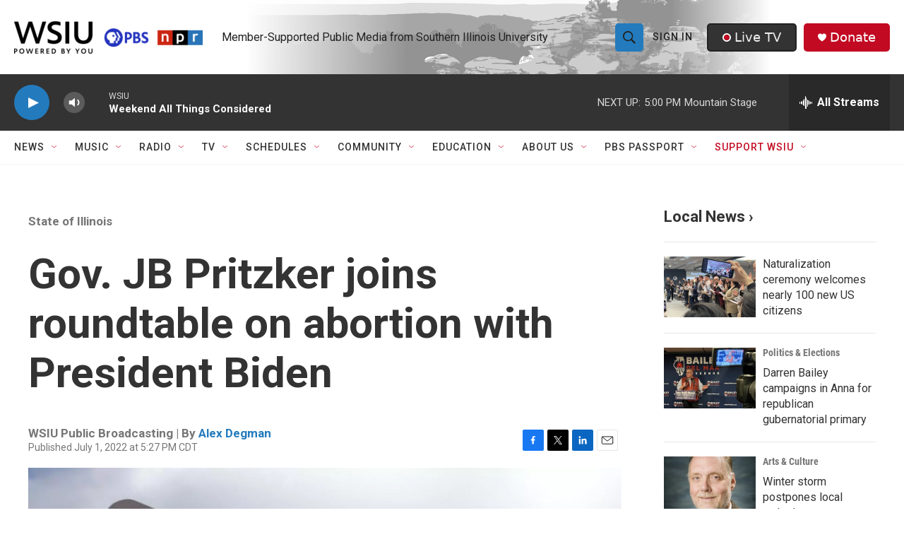

--- FILE ---
content_type: text/html; charset=utf-8
request_url: https://www.google.com/recaptcha/api2/aframe
body_size: 154
content:
<!DOCTYPE HTML><html><head><meta http-equiv="content-type" content="text/html; charset=UTF-8"></head><body><script nonce="2BHmhOH8iWcZ5V4nWL4Vjg">/** Anti-fraud and anti-abuse applications only. See google.com/recaptcha */ try{var clients={'sodar':'https://pagead2.googlesyndication.com/pagead/sodar?'};window.addEventListener("message",function(a){try{if(a.source===window.parent){var b=JSON.parse(a.data);var c=clients[b['id']];if(c){var d=document.createElement('img');d.src=c+b['params']+'&rc='+(localStorage.getItem("rc::a")?sessionStorage.getItem("rc::b"):"");window.document.body.appendChild(d);sessionStorage.setItem("rc::e",parseInt(sessionStorage.getItem("rc::e")||0)+1);localStorage.setItem("rc::h",'1769292446637');}}}catch(b){}});window.parent.postMessage("_grecaptcha_ready", "*");}catch(b){}</script></body></html>